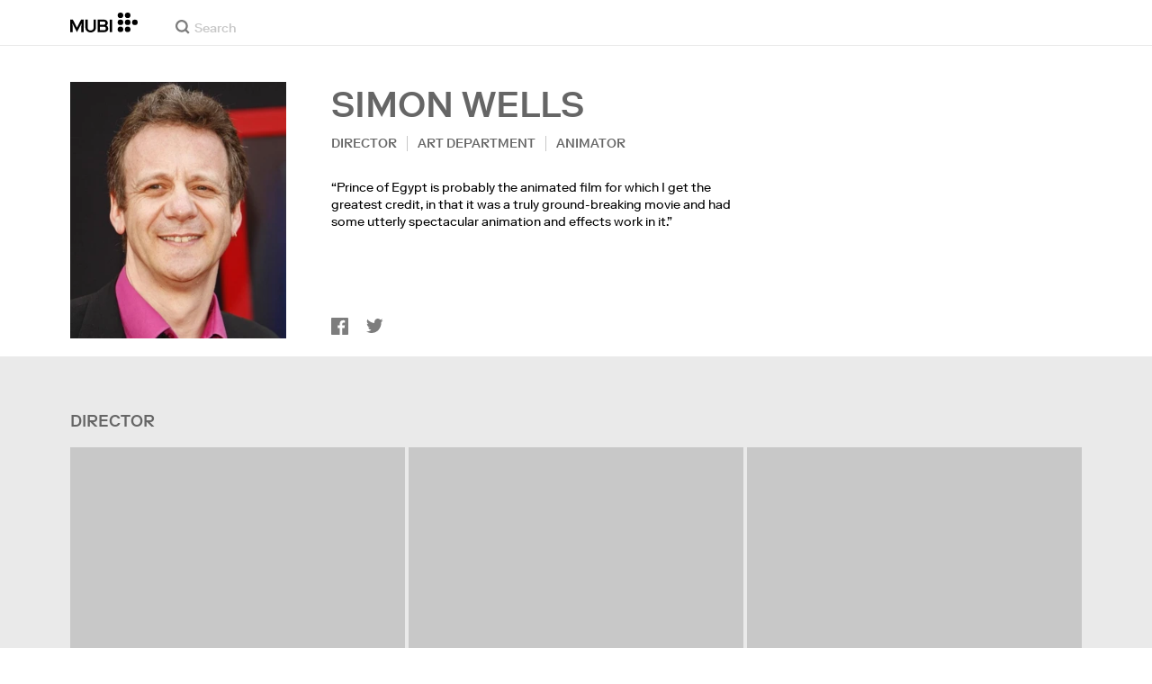

--- FILE ---
content_type: application/javascript
request_url: https://assets.mubicdn.net/_next/static/chunks/webpack-3cd6f517018be110.js
body_size: 10995
content:
try{!function(){var e="undefined"!=typeof window?window:"undefined"!=typeof global?global:"undefined"!=typeof globalThis?globalThis:"undefined"!=typeof self?self:{},a=(new e.Error).stack;a&&(e._sentryDebugIds=e._sentryDebugIds||{},e._sentryDebugIds[a]="45bd8db1-528b-4468-88e1-b527bedacbb0",e._sentryDebugIdIdentifier="sentry-dbid-45bd8db1-528b-4468-88e1-b527bedacbb0")}()}catch(e){}(()=>{"use strict";var e={},a={};function c(d){var f=a[d];if(void 0!==f)return f.exports;var b=a[d]={id:d,loaded:!1,exports:{}},t=!0;try{e[d].call(b.exports,b,b.exports,c),t=!1}finally{t&&delete a[d]}return b.loaded=!0,b.exports}c.m=e,c.amdO={},(()=>{var e=[];c.O=(a,d,f,b)=>{if(d){b=b||0;for(var t=e.length;t>0&&e[t-1][2]>b;t--)e[t]=e[t-1];e[t]=[d,f,b];return}for(var i=1/0,t=0;t<e.length;t++){for(var[d,f,b]=e[t],n=!0,o=0;o<d.length;o++)(!1&b||i>=b)&&Object.keys(c.O).every(e=>c.O[e](d[o]))?d.splice(o--,1):(n=!1,b<i&&(i=b));if(n){e.splice(t--,1);var s=f();void 0!==s&&(a=s)}}return a}})(),c.n=e=>{var a=e&&e.__esModule?()=>e.default:()=>e;return c.d(a,{a:a}),a},(()=>{var e,a=Object.getPrototypeOf?e=>Object.getPrototypeOf(e):e=>e.__proto__;c.t=function(d,f){if(1&f&&(d=this(d)),8&f||"object"==typeof d&&d&&(4&f&&d.__esModule||16&f&&"function"==typeof d.then))return d;var b=Object.create(null);c.r(b);var t={};e=e||[null,a({}),a([]),a(a)];for(var i=2&f&&d;"object"==typeof i&&!~e.indexOf(i);i=a(i))Object.getOwnPropertyNames(i).forEach(e=>t[e]=()=>d[e]);return t.default=()=>d,c.d(b,t),b}})(),c.d=(e,a)=>{for(var d in a)c.o(a,d)&&!c.o(e,d)&&Object.defineProperty(e,d,{enumerable:!0,get:a[d]})},c.f={},c.e=e=>Promise.all(Object.keys(c.f).reduce((a,d)=>(c.f[d](e,a),a),[])),c.u=e=>63111===e?"static/chunks/"+e+"-eea23bd394af1731.js":90938===e?"static/chunks/"+e+"-dc20ce3b4ba1d1a0.js":96672===e?"static/chunks/"+e+"-eb4bd24efa3a5d66.js":92630===e?"static/chunks/"+e+"-a2db110458891bba.js":1089===e?"static/chunks/7d5444c5-cbabf8d9e4f59734.js":15789===e?"static/chunks/06873998-a81519f77151de7e.js":76557===e?"static/chunks/"+e+"-fa4a879bd9e6675c.js":4211===e?"static/chunks/4211-d8b6a18a7eba72d7.js":63747===e?"static/chunks/"+e+"-f262201f148ec898.js":79626===e?"static/chunks/SectionScreeningTimes-ceee4fbc4538b209.js":16479===e?"static/chunks/"+e+"-2e6993e178219c48.js":91871===e?"static/chunks/"+e+"-41d5f89c14d57b78.js":53775===e?"static/chunks/"+e+"-913e76bb7b7a3667.js":75752===e?"static/chunks/"+e+"-1c470961886116b5.js":23059===e?"static/chunks/"+e+"-d14c7845f530c72c.js":92349===e?"static/chunks/"+e+"-998df218b23258d2.js":70068===e?"static/chunks/"+e+"-49d82ec9e6405eeb.js":674===e?"static/chunks/674-d84e51533f409d78.js":37754===e?"static/chunks/"+e+"-b9a157f4fc90d79a.js":38679===e?"static/chunks/"+e+"-e03b063b159a3019.js":13500===e?"static/chunks/"+e+"-acfa11dbf84a925f.js":43766===e?"static/chunks/"+e+"-53fedda3dfe1058f.js":41891===e?"static/chunks/"+e+"-73e729b4f1c35899.js":71543===e?"static/chunks/"+e+"-f0be0f44a2af652f.js":35553===e?"static/chunks/"+e+"-157723fe013adfe3.js":41644===e?"static/chunks/"+e+"-dbab8b326dab5ee6.js":29307===e?"static/chunks/"+e+"-38aeea1f92558f4b.js":67324===e?"static/chunks/"+e+"-7db77eeb5ebd092b.js":22881===e?"static/chunks/WatchActionButtons-9b6ef53c5e22d254.js":43190===e?"static/chunks/"+e+"-e4ff8a334e32e109.js":50231===e?"static/chunks/"+e+"-3c7d7980e0b783cb.js":92893===e?"static/chunks/"+e+"-23a836eaddaf84c9.js":22672===e?"static/chunks/"+e+"-b4a0e1576d35058c.js":44949===e?"static/chunks/"+e+"-2846cb22ed0c3c37.js":57594===e?"static/chunks/"+e+"-80d48d5a64e0539d.js":21527===e?"static/chunks/"+e+"-3d6d3ca7937ec4c0.js":21164===e?"static/chunks/"+e+"-c75bc568f4d4efd0.js":73290===e?"static/chunks/"+e+"-ebfab24490cf3d0a.js":53248===e?"static/chunks/"+e+"-2731d66a68dabd27.js":33204===e?"static/chunks/PostPage-6a8fedcb333a9fa8.js":19817===e?"static/chunks/"+e+"-55c5b898ba0f48cc.js":79923===e?"static/chunks/"+e+"-84d12055b8ac712b.js":75635===e?"static/chunks/"+e+"-826ccfcabdf5bf85.js":37481===e?"static/chunks/"+e+"-b16ecfcef07c557e.js":20573===e?"static/chunks/"+e+"-23060c072954ac88.js":82900===e?"static/chunks/"+e+"-34d087e90f99b89b.js":234===e?"static/chunks/FilmGroupSpotlightCollection-f7354fa20c5b6b90.js":42260===e?"static/chunks/TodayComingSoonBanner-bd38da9b2a32305a.js":89427===e?"static/chunks/"+e+"-d0297308032e1c56.js":24995===e?"static/chunks/MubiNewPaymentContainer-189e5d882e787110.js":"static/chunks/"+(({97:"DatePicker",209:"PrivacyContentDE",286:"FilmTileTopLeftBadge",1174:"MultiEmailInput",1498:"TermsContentEN",2115:"FilmGroupSpotlightCollectionSection",2350:"FilmDetailsCastMembersSection",2473:"FilmDetailsRelatedFilmsAndEpisodesContainer",3668:"TermsContentIT",4909:"MubiPaymentContainer",6065:"OfferDiscountCardContainer",6776:"KeepDiscountCardContainer",7250:"ManageListModalContainer",7485:"OfferExtensionCardContainer",7678:"PrivacyContentTR",7737:"AutomatedCollectionPageContent",8058:"FilmTileInfoSection",8432:"GrandfatherCardContainer",8526:"FilmTileTextDetailsAndActions",8903:"castlabs_prestoplayer",9551:"AboutNowShowing",11054:"MubiGoContentEN",11996:"StarRating",12914:"BlipProbeRunner",13124:"PreviewClipPlayer",13447:"tv_activation_flow",14639:"GiftFilmRedemptionModal",15361:"PromoPage",16888:"auth_flow",18630:"FilmTileWithoutPreviewPlayer",18807:"promo_flow",19316:"CancelMagazineSection",19610:"CancelSection",19739:"TermsContentBR",21329:"FilmTileActionButtonsRequireUserLogin",21807:"TermsContentCentralSouthAmerica",21856:"PreviewClipSection",22075:"AboutDevices",23830:"PreviewClipModal",23833:"DefaultDesktopTilePart",24334:"trial_from_email_form",24424:"FilmDetailsBelowTheFold",26790:"a11922fc",28223:"payment_details_flow",28316:"RatingButton",29266:"EditProfileModalContainer",30334:"TermsContentIN",31352:"onboarding",33473:"FilmDetailsNotebookArticleSection",34397:"CuratedCollectionPageContent",34695:"TermsContentFR",35155:"TodayMubiGoBanner",37601:"FilmDetailsRelatedFilmsAndEpisodesSection",38166:"MubiGoContentDE",38171:"TrailerModal",38342:"FilmTileActions",39009:"AboutCommunity",39110:"FilmStillSection",41704:"NotebookSubscriptionSection",43667:"UserProfileWatchlistContainer",49187:"UserProfileFollowersContainer",49922:"PaymentHistorySection",50589:"AboutCollections",50838:"change_plan_flow",51502:"gift_film_share",51631:"TermsContentES",52325:"OldStyleFilmTilePlayButton",52341:"PreviewClipPlayerSurface",54964:"DefaultCollectionSectionContainer",55774:"BrazeBannerContainer",56139:"CollectionPageBelowTheFold",57273:"FilmDetailsHeadInner",57860:"DoubleHeightFilmTileWithoutPreviewPlayer",59708:"PrivacyContentUS",59741:"TermsContentTR",60196:"trial_flow",60336:"d59101a6",60871:"FilmTileAwards",61457:"subscribe_from_email_form_flow",62660:"FilmDirectors",63145:"UserProfileListsContainer",64163:"DefaultCollectionFilms",64662:"notebook_sub_flow",67257:"PrivacyContentEN",67575:"referral_flow",67587:"AgreeToMarketingMailModalContainer",67655:"DoubleHeightCollectionSectionContainer",67849:"tv_activation_generic_flow",71445:"SubscriptionPaymentMethod",71651:"verify_flow",72113:"EditProfileModal",73283:"DefaultMobileTilePart",73662:"FilmTileWatchListButton",74140:"FilmDetailsUserReviewsSection",74868:"RatingModalContainer",75487:"TermsContentUS",75758:"DoubleHeightCollectionFilms",78794:"InitialiseDeviceDetectionContainer",79144:"CriticReviewSection",79844:"ViewingProgressBar",80194:"TermsContentDE",84502:"FilmTileMeta",85805:"FollowingContainer",86125:"AboutNotebook",86199:"student_flow",87963:"FilmDetailsAwardsFestivalsSection",90111:"VolLeaversCancellationReasonList",91225:"AboutMubiReleases",91724:"GoBannerSection",92940:"FilmRatingsContent",93109:"FilmDetailsListsSection",94737:"PauseSubscriptionSection",94966:"UserProfileRatingsSection",95077:"FilmTileLabel",95179:"DefaultCollectionSection",96308:"FilmTileWithPreviewPlayer",98230:"ComingSoonBannerSection",98858:"DoubleHeightFilmTileWithPreviewPlayer",99245:"go_introductory_offer",99474:"PromoUnavailableInLocation"})[e]||e)+"."+({97:"8d31be6a1979f532",209:"0faa59adbf7da055",259:"9ee99fc0fb9b5079",266:"ca59a62015a6e663",286:"795c9ec4106fdef1",511:"8123e3d569d30fef",1174:"e2e02e5f1cbca386",1498:"2651b1c228c7a610",1513:"00863857f40e3254",2115:"eb9af4d2875d1723",2141:"2dba069b24269fef",2192:"9ff04c6b20eac14c",2350:"79ddfb66d4dc5682",2473:"bf22c3a551da385f",2912:"303204d8ee850190",3013:"a449236935910b35",3668:"aeccb1aeb165442d",4124:"8b2e6bf0963669cf",4314:"16193da846380e78",4335:"d9f2b298931f8618",4892:"fb45225fe60643a8",4909:"ca6a6bba63f2cd5f",5124:"3add1772bd5b7d89",5932:"bb713dcda39a0b14",5956:"8a8d67d7c7ff344e",6065:"e35cb7544e89c36b",6776:"f221f662d6fb1dd2",6803:"327effeb58439a5a",7142:"4232730a58e2d7c1",7250:"453f921522c83821",7345:"e3e1551814990a29",7485:"e0cf22260c8fce30",7648:"36511dc5b5c38caf",7678:"2fa545d1e72b128f",7737:"7e04426999afbe54",8017:"b884b8578d507cc8",8058:"43e688c4586acc36",8114:"692eecb3180c197a",8148:"5a163a67a9081722",8432:"9fb9b54062c1fbc9",8526:"82c87f0bb2b685a0",8903:"8a3e8e2ba68b946d",9108:"35bcf108945fa7c2",9527:"4591e1e90f92db3b",9551:"6a0ad3a74ee0d190",9609:"b7bfead273940586",9619:"ee7cd1b95d6e0552",9888:"668d07d2b4ca9b59",10179:"e0ae59ddb0cedc29",10255:"dbd490d436af4338",10397:"1897c87797ebfd55",10671:"960e9218d80aff56",10672:"f2084cabc296c768",10716:"10d6e136fd873f62",10895:"1589983a31f1b0dc",10957:"6551282ca90a9de2",11054:"9515bcf877b081af",11338:"0cdb67ddf0e5b35e",11509:"2cd7b95d7ec3d9e7",11525:"5b10b580198ff7c1",11553:"c1bdcb41c2305af1",11579:"eb3b1fa665c4fe7f",11996:"7d27b4e654f1edc5",12580:"e18e51dd19187f6f",12621:"62ccbd8fe44eb3fd",12846:"d10d9f6a75252188",12914:"b1ef2c8e10261537",12983:"d0d5c714a06a5c08",13124:"252abb85c8de807e",13190:"6c4467b217cabd6a",13447:"6227e1aac20cb63e",13595:"48d0887b57c30e01",13735:"97c497f68e04874d",13774:"51f00bfd2cdbb2ed",14144:"5786101efd63870c",14509:"0fc8b8d482de5954",14629:"cdcc1b10264bc207",14639:"c75bb0af03247d51",14725:"b44947c425f1df88",14809:"5b2edce633f9a65e",15253:"8c41a48e6e18bbd2",15361:"b876fdc3bf5ccf04",15473:"64239c3001421b3c",15692:"5aa749b24dc88b85",15884:"62c64fa2b4992749",16059:"92e2e42d8ba04c67",16066:"469ad2ac3d6e31f5",16888:"c559a68da76a2630",17115:"804a87263431c8e9",17353:"06662214cd12919a",17485:"33375079b5be25ac",18043:"9ee39a89d0f967a1",18209:"ed8ffbde596b08a1",18215:"b8b02388b6eb497d",18630:"fb3c8932343771b8",18807:"7b46ab94cae0d970",19119:"5df91030d03bfd2d",19140:"2d805949d8bb4c0e",19260:"c639932061818db6",19316:"093c87e0a1a71d82",19422:"8b5906fd4ad04242",19610:"f4fcace2e12b6160",19711:"197718e381623a60",19739:"adbe2979205de330",19958:"718cb099b8d7caaf",20740:"e69d1a5e18f6d8b6",20862:"a55ad6b3059345b2",20938:"66fcd3272a09e3ff",21329:"acd562fb7c5ca1ac",21807:"7c7c65aa3e9784cf",21856:"1f4e37204c9d2569",21887:"4207c0db9e4e4484",22066:"f91993518c60680d",22075:"0c4b022c5e2ce1ec",22675:"96c053a41b8ab306",22884:"3fa83d582ce7578f",23346:"0306c9b2d5a16638",23521:"0684f968dca87fbc",23668:"72aa3553b8d23e00",23830:"2790c015c5757bee",23833:"ca8e37b1e078938b",23889:"a971bf0f9438304a",24111:"e5d7b02c88fecf06",24162:"30825ca9490bbe4f",24260:"11a69a404f392fc0",24288:"b26255b035e292a4",24334:"93fbb67096473a75",24411:"63fd03c17bfb46bb",24424:"c78b6210d747e0b3",24968:"4b0fcf1e4de3815b",25116:"5f29d2a84b9941b0",25511:"b256b84a38d4c2e8",26220:"5db230091aa3057b",26304:"7d664d1f82c8fe06",26389:"13d556456429eabc",26500:"fad063ed172a74f3",26790:"637e1b6bca9aa255",26949:"36e517c3f36602a7",27303:"0fb578f5809cf62f",27352:"4b6a508f64a63911",27400:"4fcbdc84e1a3689f",27444:"274aaf675ca0827c",27582:"e35e5589f09230e4",27758:"7982d6bf5ef10583",28171:"5f622c8d98375c41",28223:"4f095f3b5e75135c",28304:"e31e4137a6726435",28316:"55e85affffa4aa18",28410:"c461a13578c8686e",28618:"0c84d85f3bce5f36",28825:"4fb2516b3b3702a7",29057:"c981b088e0e2cd2c",29204:"ae3993edb5ab81fe",29230:"fa5dfe11107be919",29266:"54e15e7c96c798b5",29531:"1dcabc8baaea7e61",29695:"0f826db6318beb82",30334:"4e8cda868ecb40b7",30574:"c8b070647c25eaec",30843:"46f8f24df19f32d3",31127:"ae4f8a4464c58c6d",31228:"ac0272dd96879e22",31284:"c66f05a5edf1c0e8",31322:"df32dfb45a5eb4e0",31352:"053f4564560a2981",31512:"1fdc41aa96524996",31821:"3cb5b0fbda869227",31836:"96af1dcc00fcefe8",32346:"423ef8304fb6b46d",32402:"e30cb26325018529",32451:"e159e9a7e5f2e96f",32891:"52c2e633f17bc5bb",33044:"ca6cda84f2537e6b",33272:"40589aa257acdb68",33473:"a780d5a9514ef826",33614:"a050d174c2793ea9",34318:"c3824a146fa972b0",34397:"346b11fef4fa589d",34695:"98214b3175cd099d",34711:"180a9849740f3241",34741:"4f5ae72ef7aa441d",34942:"e0b0dd68989c187a",34975:"41a94c3a28dc7696",35155:"7adeed568419d799",35463:"750c189defe03750",35624:"3ae899d13e92a7bc",35692:"03d88c9d6198c394",35698:"e83ff457f2f2e5ff",35761:"eab226d96c71dfdc",36087:"1a424dd77f7e2d69",36182:"8f5cebfa34ba7132",36584:"aafeea1fc1a7ff72",36782:"f82ddde23a12d651",36827:"f920f4485d64297c",36981:"be7bb096400bff17",37294:"aaa60987e1fb3f57",37365:"7ca77ad05722f9b9",37455:"87c00af685b3e157",37601:"1c46473a8be55959",37614:"3a48d7066697f4b4",38145:"85a0e304d300cfca",38166:"a9bbe5322c5e2e79",38171:"f5cfc94fc56f0ca9",38342:"8000072e9e5a19da",38382:"58b69c52b2524d63",38572:"dbb57b6b30f03eab",38716:"55afac47b1414d24",38867:"6c65f618ed910978",39009:"27e6f35ffb3b0d07",39110:"250020d2f6a79950",40263:"da6f581f97841fe6",40290:"3cc548aea9c2e43a",40578:"895f90ff41056b8e",40588:"919b73732d49b9c3",40702:"213bb33f989b4d04",41704:"f991d05f003d9e41",42002:"10766c2e49912282",42160:"878e110f0edf5116",42202:"f2e027a8fba46441",42433:"ee1ab4f98549e653",42517:"cc418c28cab9fec2",42607:"99ed9c9ca7a1df02",42833:"6a521fa204fa5330",43500:"aaf5beb28c404a1b",43635:"f1a1b26728227e4b",43667:"478ca99145706e16",43863:"5dcd5bce0c140a27",44003:"7e262e300df8b15b",44256:"36ccb325738800fe",44655:"def6c5cd814481a2",44943:"46c4ab8b50ffb9a4",45906:"3985081ab64ee48c",46481:"f2f9f717f4ed363e",47112:"89165e979d2d3846",47703:"cc47b25154c9e0cc",47771:"b230d5df58be1a57",48085:"35a58fb93b04a1e8",48571:"2f62923f50baafd5",48591:"c3af3d630ddca245",49187:"4fc9128fa96e27be",49220:"678aea5521ef56d2",49301:"48371e76475ec6da",49466:"81abe8a31c380082",49922:"3ff07ca00c6aa28a",49951:"19e3bc7ddc12f644",50589:"978014fa7295a425",50683:"d4f70c91a48d315c",50715:"1ee649174732f5b2",50838:"4271c3b1b25352ba",51293:"310bbe8dbe5c7dea",51315:"9b4abde1ee1ad180",51502:"cef0f1c15a5fa91c",51631:"c9e16ca58f21d27e",51799:"9e7ba784f2976a38",51924:"3df2442e6c8ec98d",52118:"e5dc0dd775a845c3",52229:"995a546755f0ea44",52324:"d3bd2bdbebf323d0",52325:"e1c09d86e773515f",52341:"cbd87498dc7bb1cc",52906:"ffcd4b86e49bbbd5",52960:"4ef8dd93d24093e2",52980:"64aae4ccdd138847",53221:"bfad29ee491a043e",53353:"b2cec9c84e29475f",53364:"c49f7fece1ce829a",53495:"e899d4eebe1b278a",53865:"ed0ab5dac5788aca",53999:"584bfcb6d7d13700",54099:"74e0a9389c717183",54119:"0e870b7142996acc",54264:"197f0eb9bd5909c7",54482:"934fb9421aeaba43",54512:"ecc403ccb4a41944",54771:"5a3d2e4ec1f5ba4e",54964:"d27da514a190eab7",55120:"834a420d0622816f",55378:"cf3c79c8ba4209fd",55447:"e1108721fca6a21a",55593:"5dc75a092ac6f5bb",55774:"4fb385f7d73309a7",55845:"d56e5cadd48fac6d",56139:"5df2c7bb91ecd157",56189:"c60921c2e886401d",56743:"411d2ea818b92790",56756:"d9b6630d9ced8026",56767:"c015336392bd113e",56818:"96c96710ba5fe80d",57181:"c15460f2723e1903",57273:"0a5e8c8bf7d8b0bc",57860:"0599fb723f1aaaa5",58089:"76f54cb4b0d40c6f",58198:"850a9bc6893efb19",58226:"78be1192eebc0de2",58935:"cbbad765be4b399d",59369:"d1805c361b7b70b6",59425:"48f31bc91e796f4b",59455:"c76eff298d38a0fb",59708:"6d66814c0b9d0371",59712:"3a5fbea17b21899f",59741:"6d8cb3df511f4917",60036:"4298a9b9eea48b78",60196:"84551d1f83a1e12c",60336:"89e0edae42ba7e6e",60382:"e0ccaf4d7d13519e",60397:"805028e8d3ab7d71",60412:"18face891ed185ba",60611:"010639b20b8f4a97",60871:"0515966987f0bcdc",60878:"679b73054aaf60b6",61327:"4c6d21d64539eb67",61457:"a44c94b99909111a",62284:"d60effc3689d021f",62310:"d5647278bb6477d6",62660:"2a00d900034b0bf2",63145:"74d5ea6fea2936d8",63457:"b9c07a27a1876977",63540:"585ea9d8d05ce29a",63749:"7fbb15b59639103f",63758:"3857913e217b9b9b",64097:"bb18aa7f2b3fbfb4",64163:"11837f942b9906ff",64458:"217de53f1cd7ac25",64546:"61e6bfaac241e162",64662:"c7d7798733a49f51",64851:"39e3d3395f7e1694",65154:"2352197719a056d3",66170:"264b86c73964a69c",66403:"d9a3f2d20187aa1e",66480:"5cf7f7a311c670b1",66652:"8f9ecef32fae0e7e",67257:"b98e5ade9fc78f8a",67317:"44cecaa5abea289c",67436:"4ddd5f5e2d177813",67518:"1141e4a6a0685ffb",67568:"de8cb341a8cd9f82",67575:"1e71592225db96e6",67587:"79d79b5b7516ba07",67655:"34d57d9d85fb5a57",67849:"1633336d4f5daff3",68077:"668ebe1b5dae9f5d",68175:"d3e18366efb418b7",68404:"3a1f179bc8660d9d",69012:"cfdf8b95d86a3e97",69174:"7d411acdb4b371e7",69509:"c71118ea26962b59",70024:"89e5b13c052ef136",70386:"038a5816b6d1d9e4",70681:"b3df5b2f52f06d3d",71445:"4f4c4eab2d09a5fa",71548:"930883e60981276e",71651:"20ef2687dc90e290",71699:"e289423ff18bd281",72113:"d77865695814132a",72178:"1a992c6d7579e23b",72229:"81d18a69e88401df",72245:"ec26182faf8c8108",72357:"bd545bf522496f61",72475:"4d3116e66460b18b",72767:"93da53e8d628bff6",72945:"16bbc944c442a52e",73067:"29d5d6bca849d4ec",73092:"a1ad662c845a8d61",73165:"77cc13ecee090549",73283:"0c4f47d1b159e852",73379:"613881378d0f51fb",73545:"9a3922384bb59ac0",73662:"8313e877f2f32671",73818:"273dfe60a124e746",73859:"eaab893803a21c73",74140:"b0f69dec44409130",74447:"67a82f10a8ee18a2",74504:"c7f8e5372aa25283",74509:"5cc53752a3725756",74660:"5c84eadf518a9570",74868:"a561d7c6911a7502",75192:"ca81f8e6cf214d2c",75466:"b947c6126b50ea82",75487:"224f7d50c401b937",75603:"82f15120ff4ff484",75643:"e28d4b77364f3d80",75758:"4d628677ca393747",75970:"d1031d466a702981",76074:"03f91dcb339225fa",76093:"287ffaeec8f929dd",76166:"acd161aabeb10009",76466:"0afed73dcd34a78e",76854:"5d975994acf78b30",76929:"8fdc24f467d33634",77180:"5674fb278aac2713",77301:"73f046773cdd570d",77421:"dba1e1ff94c4e31b",77546:"a97ea2ff31d0386f",77615:"eacd4718d3cce224",77710:"dce7820819f987f3",77780:"19333d9c2717f4b3",78516:"b27fa6355e8d8488",78794:"2badb4a2449e561e",78836:"a92a2378877e1d2e",79144:"fa1d8e9ae50371bf",79234:"a5e4f1d3e176d060",79425:"2e65ab07ddbc8ff5",79844:"cc7bee17935c2eb9",79905:"bcd7e339d36077a0",80126:"2e749b9f41b311e6",80194:"0fe26101b8ddd92c",80221:"15f36c82f99c8838",80443:"03d05eb92b5a77b5",80494:"d4ed4feb2d87fcfd",80602:"ebc6441f80de0efa",80942:"581482c50af1c611",81758:"ea13130819ae30bc",81804:"04b694a890379b75",81842:"7237c1ac9a99589c",82664:"6af950819fde1d37",82858:"0c48c50b7601dce6",83038:"66de5da94b8e36e4",83494:"96ee9a7ed761c40b",84050:"93d17139ba582c94",84173:"6136bfcdcc9c68a1",84502:"6d15be75724a90ea",85016:"a97f1f0bd1fce06e",85245:"deb47b3a423f95a4",85398:"88d77d4473fe5d7f",85786:"888fda4aeaeeeb41",85805:"8997ea2da0ee0ae5",86125:"e0c49034e05ba0cf",86199:"de032df479788f9b",86615:"433efbb22e48f12e",86988:"0bcaccb1f8ebc0ba",87003:"161edaa600b54bce",87735:"ecfcc989cc5f5b4d",87884:"b92b6c552b39c274",87950:"48e434e55e87ce91",87962:"4182161a6c8048cd",87963:"719cd87f03f8bbcd",87984:"45e978ba19a364b9",88733:"ad9c9b3b57e9d462",89174:"dd4c11bef8670b44",89655:"60682c9cd66c7405",89661:"bbc0aabbcd8cd057",89756:"9221f687d57434ee",89927:"bc24fdbabe120241",89991:"eac52ee04f3dfd08",90111:"bad4036948302652",90332:"c90712ebebf0486d",90994:"b4d6728d883b4bf6",91045:"f681d0b5471c8cb9",91225:"133e381dea74d037",91321:"2a3493068fec4d0a",91356:"de25c053bafacff9",91545:"992f96b0b79b7c1e",91687:"c7a8c5264d662fab",91692:"bd4935e3a057ec47",91724:"fc333f549d03155b",91879:"326d6e12dbadc59e",92049:"1a6b8e7128d0cb65",92282:"571d49f15dfc4fff",92625:"31acd0b169f86728",92794:"bed291f5c6bef753",92908:"6e18c5ad5b7ab9f5",92940:"e90f6beb4b9b1904",93001:"bd2efa155ba8d1ed",93070:"fb308ca9e3a4460c",93109:"dd6bd5a31c581dd5",93534:"171c58bf548ba707",94205:"b1b9c9c7a7e15e28",94488:"5b6a2db1094dc346",94518:"8b25f6263832bfaa",94521:"335bbdb37c12670f",94540:"c3387a8d6863a289",94737:"cd2797c11d403484",94788:"e5a2d90f08d1fd52",94803:"89fc23e8ab3c75b5",94813:"4aca0b7101e788a1",94966:"03c61d5a824fca00",94997:"7bfb4e4a6b52492c",95006:"a4c96af04f5a1ca6",95077:"9cea7a3b4cb95437",95179:"9de859a91301f6cc",95361:"ec8a53075c3ec7d1",95676:"0079d97c584bedc5",96308:"1c7f16ad91c351bb",96340:"74bd18f22bedbd7e",96364:"7fbce5c115b6db8e",96452:"30b2678b2e63eb75",96741:"563e934dfcbbf27f",96806:"45de34ce3346982c",96863:"feb7c3abcc37259c",96941:"583b4d864ba44d8f",96973:"c48cc77310c79e52",97172:"4f99ec406df33c4b",98035:"44a5179af76dbf7b",98230:"67e7ce0d094b5bc3",98416:"09e43dfb58363d62",98424:"a20607246b469767",98685:"8deb0731bf848333",98724:"7ece1092b0b831c1",98819:"aed843dd61b09038",98858:"f76eba378054b2ea",99191:"b1d1668785f0f649",99245:"57042545969be408",99359:"f3454711f995c465",99474:"0b40db1b2a018835",99496:"ebaccc1e526d6a78",99938:"bba02af473482bbf"})[e]+".js",c.miniCssF=e=>"static/css/"+({591:"a9f08230b1dd9e62",6911:"d1aefed211f3637a",31248:"dfa15995e9b88874",38363:"ede319eb080ba935",49262:"627bbb4d645fb9ad",59137:"eff3f6c438f4e980",75375:"bbbf98aafd72e733",91180:"e2cc8ebd6ef997fc",99340:"ce80d78aef95192b"})[e]+".css",c.g=function(){if("object"==typeof globalThis)return globalThis;try{return this||Function("return this")()}catch(e){if("object"==typeof window)return window}}(),c.o=(e,a)=>Object.prototype.hasOwnProperty.call(e,a),(()=>{var e={},a="_N_E:";c.l=(d,f,b,t)=>{if(e[d])return void e[d].push(f);if(void 0!==b)for(var i,n,o=document.getElementsByTagName("script"),s=0;s<o.length;s++){var r=o[s];if(r.getAttribute("src")==d||r.getAttribute("data-webpack")==a+b){i=r;break}}i||(n=!0,(i=document.createElement("script")).charset="utf-8",i.timeout=120,c.nc&&i.setAttribute("nonce",c.nc),i.setAttribute("data-webpack",a+b),i.src=c.tu(d)),e[d]=[f];var l=(a,c)=>{i.onerror=i.onload=null,clearTimeout(u);var f=e[d];if(delete e[d],i.parentNode&&i.parentNode.removeChild(i),f&&f.forEach(e=>e(c)),a)return a(c)},u=setTimeout(l.bind(null,void 0,{type:"timeout",target:i}),12e4);i.onerror=l.bind(null,i.onerror),i.onload=l.bind(null,i.onload),n&&document.head.appendChild(i)}})(),c.r=e=>{"undefined"!=typeof Symbol&&Symbol.toStringTag&&Object.defineProperty(e,Symbol.toStringTag,{value:"Module"}),Object.defineProperty(e,"__esModule",{value:!0})},c.nmd=e=>(e.paths=[],e.children||(e.children=[]),e),(()=>{var e;c.tt=()=>(void 0===e&&(e={createScriptURL:e=>e},"undefined"!=typeof trustedTypes&&trustedTypes.createPolicy&&(e=trustedTypes.createPolicy("nextjs#bundler",e))),e)})(),c.tu=e=>c.tt().createScriptURL(e),c.p="https://assets.mubicdn.net/_next/",(()=>{var e=(e,a,c,d)=>{var f=document.createElement("link");return f.rel="stylesheet",f.type="text/css",f.onerror=f.onload=b=>{if(f.onerror=f.onload=null,"load"===b.type)c();else{var t=b&&("load"===b.type?"missing":b.type),i=b&&b.target&&b.target.href||a,n=Error("Loading CSS chunk "+e+" failed.\n("+i+")");n.code="CSS_CHUNK_LOAD_FAILED",n.type=t,n.request=i,f.parentNode.removeChild(f),d(n)}},f.href=a,!function(e){if("function"==typeof _N_E_STYLE_LOAD){let{href:a,onload:c,onerror:d}=e;_N_E_STYLE_LOAD(0===a.indexOf(window.location.origin)?new URL(a).pathname:a).then(()=>null==c?void 0:c.call(e,{type:"load"}),()=>null==d?void 0:d.call(e,{}))}else document.head.appendChild(e)}(f),f},a=(e,a)=>{for(var c=document.getElementsByTagName("link"),d=0;d<c.length;d++){var f=c[d],b=f.getAttribute("data-href")||f.getAttribute("href");if("stylesheet"===f.rel&&(b===e||b===a))return f}for(var t=document.getElementsByTagName("style"),d=0;d<t.length;d++){var f=t[d],b=f.getAttribute("data-href");if(b===e||b===a)return f}},d=d=>new Promise((f,b)=>{var t=c.miniCssF(d),i=c.p+t;if(a(t,i))return f();e(d,i,f,b)}),f={78068:0};c.f.miniCss=(e,a)=>{f[e]?a.push(f[e]):0!==f[e]&&({591:1,6911:1,31248:1,38363:1,49262:1,59137:1,75375:1,91180:1,99340:1})[e]&&a.push(f[e]=d(e).then(()=>{f[e]=0},a=>{throw delete f[e],a}))}})(),(()=>{var e={78068:0,91180:0};c.f.j=(a,d)=>{var f=c.o(e,a)?e[a]:void 0;if(0!==f)if(f)d.push(f[2]);else if(/^(591(|37)|31248|38363|49262|6911|75375|78068|91180|99340)$/.test(a))e[a]=0;else{var b=new Promise((c,d)=>f=e[a]=[c,d]);d.push(f[2]=b);var t=c.p+c.u(a),i=Error();c.l(t,d=>{if(c.o(e,a)&&(0!==(f=e[a])&&(e[a]=void 0),f)){var b=d&&("load"===d.type?"missing":d.type),t=d&&d.target&&d.target.src;i.message="Loading chunk "+a+" failed.\n("+b+": "+t+")",i.name="ChunkLoadError",i.type=b,i.request=t,f[1](i)}},"chunk-"+a,a)}},c.O.j=a=>0===e[a];var a=(a,d)=>{var f,b,[t,i,n]=d,o=0;if(t.some(a=>0!==e[a])){for(f in i)c.o(i,f)&&(c.m[f]=i[f]);if(n)var s=n(c)}for(a&&a(d);o<t.length;o++)b=t[o],c.o(e,b)&&e[b]&&e[b][0](),e[b]=0;return c.O(s)},d=self.webpackChunk_N_E=self.webpackChunk_N_E||[];d.forEach(a.bind(null,0)),d.push=a.bind(null,d.push.bind(d))})()})();
//# sourceMappingURL=webpack-3cd6f517018be110.js.map

--- FILE ---
content_type: application/javascript
request_url: https://assets.mubicdn.net/_next/static/chunks/41644-dbab8b326dab5ee6.js
body_size: 1107
content:
try{!function(){var e="undefined"!=typeof window?window:"undefined"!=typeof global?global:"undefined"!=typeof globalThis?globalThis:"undefined"!=typeof self?self:{},t=(new e.Error).stack;t&&(e._sentryDebugIds=e._sentryDebugIds||{},e._sentryDebugIds[t]="319ee274-b747-4831-a272-cd4b79b9bd04",e._sentryDebugIdIdentifier="sentry-dbid-319ee274-b747-4831-a272-cd4b79b9bd04")}()}catch(e){}"use strict";(self.webpackChunk_N_E=self.webpackChunk_N_E||[]).push([[41644],{41644:(e,t,n)=>{n.d(t,{Mz:()=>_});var o=e=>Array.isArray(e)?e:[e],r=0,l=null,u=class{revision=r;_value;_lastValue;_isEqual=i;constructor(e,t=i){this._value=this._lastValue=e,this._isEqual=t}get value(){return l?.add(this),this._value}set value(e){this.value!==e&&(this._value=e,this.revision=++r)}};function i(e,t){return e===t}function s(e){return e instanceof u||console.warn("Not a valid cell! ",e),e.value}var a=(e,t)=>!1;function c(){return function(e,t=i){return new u(null,t)}(0,a)}var f=e=>{let t=e.collectionTag;null===t&&(t=e.collectionTag=c()),s(t)};Symbol();var p=0,y=Object.getPrototypeOf({}),d=class{constructor(e){this.value=e,this.value=e,this.tag.value=e}proxy=new Proxy(this,h);tag=c();tags={};children={};collectionTag=null;id=p++},h={get:(e,t)=>(function(){let{value:n}=e,o=Reflect.get(n,t);if("symbol"==typeof t||t in y)return o;if("object"==typeof o&&null!==o){let n=e.children[t];return void 0===n&&(n=e.children[t]=function(e){return Array.isArray(e)?new v(e):new d(e)}(o)),n.tag&&s(n.tag),n.proxy}{let n=e.tags[t];return void 0===n&&((n=e.tags[t]=c()).value=o),s(n),o}})(),ownKeys:e=>(f(e),Reflect.ownKeys(e.value)),getOwnPropertyDescriptor:(e,t)=>Reflect.getOwnPropertyDescriptor(e.value,t),has:(e,t)=>Reflect.has(e.value,t)},v=class{constructor(e){this.value=e,this.value=e,this.tag.value=e}proxy=new Proxy([this],g);tag=c();tags={};children={};collectionTag=null;id=p++},g={get:([e],t)=>("length"===t&&f(e),h.get(e,t)),ownKeys:([e])=>h.ownKeys(e),getOwnPropertyDescriptor:([e],t)=>h.getOwnPropertyDescriptor(e,t),has:([e],t)=>h.has(e,t)},b="undefined"!=typeof WeakRef?WeakRef:class{constructor(e){this.value=e}deref(){return this.value}};function w(){return{s:0,v:void 0,o:null,p:null}}function m(e,t={}){let n,o=w(),{resultEqualityCheck:r}=t,l=0;function u(){let t,u=o,{length:i}=arguments;for(let e=0;e<i;e++){let t=arguments[e];if("function"==typeof t||"object"==typeof t&&null!==t){let e=u.o;null===e&&(u.o=e=new WeakMap);let n=e.get(t);void 0===n?(u=w(),e.set(t,u)):u=n}else{let e=u.p;null===e&&(u.p=e=new Map);let n=e.get(t);void 0===n?(u=w(),e.set(t,u)):u=n}}let s=u;if(1===u.s)t=u.v;else if(t=e.apply(null,arguments),l++,r){let e=n?.deref?.()??n;null!=e&&r(e,t)&&(t=e,0!==l&&l--),n="object"==typeof t&&null!==t||"function"==typeof t?new b(t):t}return s.s=1,s.v=t,t}return u.clearCache=()=>{o=w(),u.resetResultsCount()},u.resultsCount=()=>l,u.resetResultsCount=()=>{l=0},u}var _=function(e,...t){let n="function"==typeof e?{memoize:e,memoizeOptions:t}:e,r=(...e)=>{let t,r=0,l=0,u={},i=e.pop();"object"==typeof i&&(u=i,i=e.pop()),function(e,t=`expected a function, instead received ${typeof e}`){if("function"!=typeof e)throw TypeError(t)}(i,`createSelector expects an output function after the inputs, but received: [${typeof i}]`);let{memoize:s,memoizeOptions:a=[],argsMemoize:c=m,argsMemoizeOptions:f=[],devModeChecks:p={}}={...n,...u},y=o(a),d=o(f),h=function(e){let t=Array.isArray(e[0])?e[0]:e;return!function(e,t="expected all items to be functions, instead received the following types: "){if(!e.every(e=>"function"==typeof e)){let n=e.map(e=>"function"==typeof e?`function ${e.name||"unnamed"}()`:typeof e).join(", ");throw TypeError(`${t}[${n}]`)}}(t,"createSelector expects all input-selectors to be functions, but received the following types: "),t}(e),v=s(function(){return r++,i.apply(null,arguments)},...y);return Object.assign(c(function(){l++;let e=function(e,t){let n=[],{length:o}=e;for(let r=0;r<o;r++)n.push(e[r].apply(null,t));return n}(h,arguments);return t=v.apply(null,e)},...d),{resultFunc:i,memoizedResultFunc:v,dependencies:h,dependencyRecomputations:()=>l,resetDependencyRecomputations:()=>{l=0},lastResult:()=>t,recomputations:()=>r,resetRecomputations:()=>{r=0},memoize:s,argsMemoize:c})};return Object.assign(r,{withTypes:()=>r}),r}(m),j=Object.assign((e,t=_)=>{!function(e,t=`expected an object, instead received ${typeof e}`){if("object"!=typeof e)throw TypeError(t)}(e,`createStructuredSelector expects first argument to be an object where each property is a selector, instead received a ${typeof e}`);let n=Object.keys(e);return t(n.map(t=>e[t]),(...e)=>e.reduce((e,t,o)=>(e[n[o]]=t,e),{}))},{withTypes:()=>j})}}]);
//# sourceMappingURL=41644-dbab8b326dab5ee6.js.map

--- FILE ---
content_type: application/javascript
request_url: https://assets.mubicdn.net/_next/static/e452053fadfd740ff1c0579c011dba138b6c495a/_buildManifest.js
body_size: 7651
content:
self.__BUILD_MANIFEST=function(s,e,t,a,c,i,n,r,o,l,u,d,f,p,g,b,h,k,j,m,S,_,v,w,I,y,x,L,T,A,z,P,Z,q,B,C,V,F,E,N,R,U,D,G,M,O,H,W,J,K,Q,X,Y,$,ss,se,st,sa,sc,si,sn,sr,so,sl,su,sd,sf,sp,sg,sb,sh,sk,sj,sm,sS,s_,sv,sw,sI,sy,sx,sL,sT,sA,sz,sP,sZ,sq,sB,sC,sV,sF,sE){return{__rewrites:{afterFiles:[{has:d,source:"/:nextInternalLocale(default|de|es|fr|it|nl|pt|tr|en|es\\-es)/tv/(activate|appletv|android|firetv|fire|foxxum|lg|opera|playstation|roku|telstra|samsung|sky|sony|swisscom|swisscom_android|netgem|vidaa|virginmedia)",destination:so},{has:d,source:"/:nextInternalLocale(default|de|es|fr|it|nl|pt|tr|en|es\\-es)/(activate|appletv|android|firetv|fire|foxxum|lg|opera|playstation|telstra|samsung|sky|sony|swisscom|swisscom_android|netgem|vidaa|virginmedia)",destination:so},{has:d,source:"/:nextInternalLocale(default|de|es|fr|it|nl|pt|tr|en|es\\-es)/films/:filmSlug/add_to_watchlist",destination:"/:nextInternalLocale/films/:filmSlug/add-to-watchlist"},{has:d,source:"/:nextInternalLocale(default|de|es|fr|it|nl|pt|tr|en|es\\-es)/films/:filmSlug/gifted",destination:Y},{has:d,source:"/:nextInternalLocale(default|de|es|fr|it|nl|pt|tr|en|es\\-es)/films/:filmSlug/watch",destination:"/:nextInternalLocale/films/:filmSlug/player"},{has:d,source:"/:nextInternalLocale(default|de|es|fr|it|nl|pt|tr|en|es\\-es)/films/:filmSlug/share",destination:Y},{has:d,source:"/:nextInternalLocale(default|de|es|fr|it|nl|pt|tr|en|es\\-es)/start-watching",destination:$},{has:d,source:"/:nextInternalLocale(default|de|es|fr|it|nl|pt|tr|en|es\\-es)/wetransferpro",destination:$},{has:d,source:"/:nextInternalLocale(default|de|es|fr|it|nl|pt|tr|en|es\\-es)/stackmagazines",destination:$},{has:d,source:"/:nextInternalLocale(default|de|es|fr|it|nl|pt|tr|en|es\\-es)/terms_of_service_us",destination:"/:nextInternalLocale/terms_of_service?country=US"},{has:d,source:"/:nextInternalLocale(default|de|es|fr|it|nl|pt|tr|en|es\\-es)/privacy_policy_us",destination:"/:nextInternalLocale/privacy_policy?country=US"},{has:d,source:"/:nextInternalLocale(default|de|es|fr|it|nl|pt|tr|en|es\\-es)/([A-Za-z]{2})/films/:filmSlug",destination:Y},{has:d,source:"/:nextInternalLocale(default|de|es|fr|it|nl|pt|tr|en|es\\-es)/([A-Za-z]{2})/series/:seriesSlug",destination:"/:nextInternalLocale/series/:seriesSlug"},{has:d,source:"/:nextInternalLocale(default|de|es|fr|it|nl|pt|tr|en|es\\-es)/([A-Za-z]{2})/series/:seriesSlug/ratings",destination:"/:nextInternalLocale/series/:seriesSlug/ratings"},{has:d,source:"/:nextInternalLocale(default|de|es|fr|it|nl|pt|tr|en|es\\-es)/([A-Za-z]{2})/series/:seriesSlug/season/:seasonSlug",destination:"/:nextInternalLocale/series/:seriesSlug/season/:seasonSlug"},{has:d,source:"/:nextInternalLocale(default|de|es|fr|it|nl|pt|tr|en|es\\-es)/([A-Za-z]{2})/series/:seriesSlug/season/:seasonSlug/episode/:episodeSlug",destination:"/:nextInternalLocale/series/:seriesSlug/season/:seasonSlug/episode/:episodeSlug"},{has:d,source:"/:nextInternalLocale(default|de|es|fr|it|nl|pt|tr|en|es\\-es)/([A-Za-z]{2})/series/:seriesSlug/season/:seasonSlug/awards",destination:"/:nextInternalLocale/series/:seriesSlug/season/:seasonSlug/awards"},{has:d,source:"/:nextInternalLocale(default|de|es|fr|it|nl|pt|tr|en|es\\-es)/([A-Za-z]{2})/series/:seriesSlug/season/:seasonSlug/cast",destination:"/:nextInternalLocale/series/:seriesSlug/season/:seasonSlug/cast"},{has:d,source:"/:nextInternalLocale(default|de|es|fr|it|nl|pt|tr|en|es\\-es)/([A-Za-z]{2})/series/:seriesSlug/season/:seasonSlug/critics-reviews",destination:"/:nextInternalLocale/series/:seriesSlug/season/:seasonSlug/critics-reviews"},{has:d,source:"/:nextInternalLocale(default|de|es|fr|it|nl|pt|tr|en|es\\-es)/([A-Za-z]{2})/series/:seriesSlug/season/:seasonSlug/trailer",destination:"/:nextInternalLocale/series/:seriesSlug/season/:seasonSlug/trailer"},{has:d,source:"/:nextInternalLocale(default|de|es|fr|it|nl|pt|tr|en|es\\-es)/([A-Za-z]{2})/series/:seriesSlug/trailer",destination:"/:nextInternalLocale/series/:seriesSlug/trailer"},{has:d,source:"/:nextInternalLocale(default|de|es|fr|it|nl|pt|tr|en|es\\-es)/([A-Za-z]{2})/series/:seriesSlug/add-to-watchlist",destination:"/:nextInternalLocale/series/:seriesSlug/add-to-watchlist"},{has:d,source:"/:nextInternalLocale(default|de|es|fr|it|nl|pt|tr|en|es\\-es)/([A-Za-z]{2})/about",destination:"/:nextInternalLocale/about"},{has:d,source:"/:nextInternalLocale(default|de|es|fr|it|nl|pt|tr|en|es\\-es)/([A-Za-z]{2})/collections/:collectionSlug",destination:"/:nextInternalLocale/collections/:collectionSlug"},{has:d,source:"/:nextInternalLocale(default|de|es|fr|it|nl|pt|tr|en|es\\-es)/([A-Za-z]{2})/showing",destination:"/:nextInternalLocale/showing"},{has:d,source:"/:nextInternalLocale(default|de|es|fr|it|nl|pt|tr|en|es\\-es)/([A-Za-z]{2})/go",destination:"/:nextInternalLocale/go"},{has:d,source:"/:nextInternalLocale(default|de|es|fr|it|nl|pt|tr|en|es\\-es)/([A-Za-z]{2})/memberships",destination:"/:nextInternalLocale/memberships"},{has:d,source:"/:nextInternalLocale(default|de|es|fr|it|nl|pt|tr|en|es\\-es)/([A-Za-z]{2})/student",destination:"/:nextInternalLocale/student"},{has:d,source:"/:locale/:countryCode([A-Za-z]{2})",destination:"/:locale/splash"}],beforeFiles:[],fallback:[]},__routerFilterStatic:{numItems:0,errorRate:1e-4,numBits:0,numHashes:su,bitArray:[]},__routerFilterDynamic:{numItems:W,errorRate:1e-4,numBits:W,numHashes:su,bitArray:[]},"/":[s,p,x,t,e,a,c,i,n,g,b,j,_,J,K,ss,"static/chunks/pages/index-83c8ded4fbd99646.js"],"/404":["static/chunks/pages/404-6d9f36198f9d1baa.js"],"/_error":["static/chunks/pages/_error-d60d8ac67112b1a8.js"],"/about":[s,B,t,e,a,c,i,n,"static/chunks/pages/about-78cf69ae25b8dd21.js"],"/account":[s,L,t,e,a,c,i,n,"static/chunks/pages/account-9ac97e49dc3cd1f1.js"],"/account/deactivate":[s,L,t,e,a,c,i,n,"static/chunks/pages/account/deactivate-c21f3937b693aa7f.js"],"/account/delivery_address":[s,L,sd,sf,t,e,a,c,i,n,sp,sg,"static/chunks/pages/account/delivery_address-7b03abbc256696c7.js"],"/account/delivery_address/edit":[s,L,sd,sf,t,e,a,c,sp,sg,"static/chunks/pages/account/delivery_address/edit-67228f8b07f553d7.js"],"/account/preferences/parental-control":[s,L,t,e,a,c,i,n,"static/chunks/pages/account/preferences/parental-control-06d1eed88d0e7db1.js"],"/account/preferences/video":[s,L,t,e,a,c,i,n,"static/chunks/pages/account/preferences/video-2e49595311d5ed59.js"],"/app-store-redirect":[s,"static/chunks/45581-ca97e8686ad8bcda.js",t,e,a,i,"static/chunks/pages/app-store-redirect-3e02606b386941f9.js"],"/awards-and-festivals":[s,r,o,u,f,t,e,a,c,i,n,l,w,T,Z,"static/chunks/pages/awards-and-festivals-acfcbf2158f5aaca.js"],"/awards-and-festivals/[industryEventSlug]":[s,r,o,u,f,t,e,a,w,"static/chunks/pages/awards-and-festivals/[industryEventSlug]-5f3b3813e55412d3.js"],"/brand-campaign":[s,p,t,e,a,_,"static/chunks/pages/brand-campaign-d23e8c5f7f881c74.js"],"/browse":[s,r,o,u,f,t,e,a,c,i,n,l,w,T,Z,"static/chunks/pages/browse-757a69d2526884b0.js"],"/cast":[s,r,o,u,f,t,e,a,c,i,n,l,w,T,Z,"static/chunks/pages/cast-b964f9dea80b8263.js"],"/cast/[castSlug]":[s,r,o,u,se,t,e,a,c,i,n,st,"static/chunks/82900-34d087e90f99b89b.js","static/chunks/pages/cast/[castSlug]-7600b127082da960.js"],"/cast/[castSlug]/films":["static/chunks/pages/cast/[castSlug]/films-431eee6b4e558d21.js"],"/cast/[castSlug]/films/available":[s,u,se,t,e,a,st,"static/chunks/pages/cast/[castSlug]/films/available-cea6436d703ccea4.js"],"/cast/[castSlug]/films/[creditSlug]":[s,o,u,se,t,e,a,c,i,n,st,"static/chunks/pages/cast/[castSlug]/films/[creditSlug]-2831187ab4981a7c.js"],"/collections":[s,r,o,u,f,t,e,a,c,i,n,l,w,T,Z,"static/chunks/pages/collections-081b90237cbb2d77.js"],"/collections/[collectionSlug]":[s,r,u,h,v,t,e,a,c,i,n,l,k,m,j,y,C,"static/chunks/pages/collections/[collectionSlug]-cf5185a184b634b1.js"],"/collections/[collectionSlug]/trailer":[s,r,h,"static/chunks/73694-98123400030b3e3d.js",t,e,a,l,k,m,y,"static/chunks/pages/collections/[collectionSlug]/trailer-b19be94a9a96b461.js"],"/communications":[s,L,t,e,a,c,i,n,"static/chunks/pages/communications-737f1b27da9c2894.js"],"/complete_registration":[s,"static/chunks/67962-afd4403acc96e894.js",t,e,a,"static/chunks/pages/complete_registration-215b246eef8aafda.js"],"/contact":[s,B,t,e,a,c,i,n,"static/chunks/pages/contact-b2dabd30b7e97ef2.js"],"/contribute":[s,o,"static/chunks/58915-77e83bba585f1ca6.js",t,e,a,c,i,n,"static/chunks/pages/contribute-ce915f13f172a79b.js"],"/cookie_preferences":[s,I,t,e,a,"static/chunks/pages/cookie_preferences-44cef2f3cb1214a2.js"],"/cookie_preferences_tr":[s,I,t,e,a,"static/chunks/pages/cookie_preferences_tr-a360c992adc1bb10.js"],"/data_transfer_consent":[s,I,t,e,a,"static/chunks/pages/data_transfer_consent-c4957028ad96d8f0.js"],"/devices":[s,sb,t,e,a,c,i,n,sh,"static/chunks/pages/devices-6feed3301299102a.js"],"/email_preference_terms":[s,I,t,e,a,"static/chunks/pages/email_preference_terms-4e87655fdeee2bbf.js"],"/fe/error":["static/chunks/pages/fe/error-c1e6020a42fb65d7.js"],"/films":[s,r,o,u,f,t,e,a,c,i,n,l,w,T,Z,"static/chunks/pages/films-a3587b573c542dfd.js"],"/films/genre/[genreSlug]":[s,r,o,u,f,t,e,a,c,i,n,l,w,T,Z,"static/chunks/pages/films/genre/[genreSlug]-7e2dc33732cc1470.js"],"/films/[filmSlug]":[s,r,o,p,t,e,a,c,i,n,l,g,b,j,V,"static/chunks/pages/films/[filmSlug]-634ce138f4fc55b4.js"],"/films/[filmSlug]/add-to-watchlist":["static/chunks/pages/films/[filmSlug]/add-to-watchlist-e632f7feb0083dc6.js"],"/films/[filmSlug]/awards":[s,sk,t,e,a,c,i,n,"static/chunks/pages/films/[filmSlug]/awards-f6d53ea0a40964e4.js"],"/films/[filmSlug]/cast":[s,o,f,t,e,a,c,i,n,"static/chunks/pages/films/[filmSlug]/cast-ab7a0d6c1b059d4e.js"],"/films/[filmSlug]/critics-reviews":[s,r,sj,t,e,a,c,i,n,sm,"static/chunks/pages/films/[filmSlug]/critics-reviews-7ae23192a5f4dd40.js"],"/films/[filmSlug]/gift":[c,i,n,"static/chunks/pages/films/[filmSlug]/gift-9ad02dbe61341aae.js"],"/films/[filmSlug]/gift/delivered":["static/chunks/pages/films/[filmSlug]/gift/delivered-229d82f3988388ec.js"],"/films/[filmSlug]/player":[s,r,u,h,l,k,A,q,"static/chunks/19817-55c5b898ba0f48cc.js",S,"static/chunks/pages/films/[filmSlug]/player-0680680407dff4d8.js"],"/films/[filmSlug]/prescreen":["static/chunks/pages/films/[filmSlug]/prescreen-b146b26e74aa3d89.js"],"/films/[filmSlug]/ratings":[s,sS,t,e,a,c,i,n,"static/chunks/pages/films/[filmSlug]/ratings-2ec1d8dfe6d794e4.js"],"/films/[filmSlug]/trailer":[s,r,u,h,"static/chunks/96075-f154d401f15d5b42.js",t,e,a,c,i,n,l,k,m,y,q,N,"static/chunks/pages/films/[filmSlug]/trailer-aa9285907c2aef03.js"],"/forgot_password":[s,s_,t,e,a,"static/chunks/pages/forgot_password-ed8fd645c03040ca.js"],"/funding-policy":[s,I,t,e,a,c,i,n,j,"static/chunks/pages/funding-policy-ae9c777261b14d7f.js"],"/gifts":[s,"static/chunks/97137-6cfb3c25b19c98ba.js",t,e,a,c,i,n,_,K,"static/chunks/pages/gifts-bb9d5d7d98381a80.js"],"/gifts/new":["static/chunks/pages/gifts/new-c9cad7a1270156cc.js"],"/gifts/[giftToken]":["static/chunks/pages/gifts/[giftToken]-5fe68703a81e235f.js"],"/gifts/[giftToken]/confirmation":["static/chunks/pages/gifts/[giftToken]/confirmation-4ab3d13611044999.js"],"/gifts/[giftToken]/edit":[z,"static/chunks/2692-0cde19fb5f6d064e.js",c,"static/chunks/pages/gifts/[giftToken]/edit-2367b9f2caf85a0b.js"],"/gifts/[giftToken]/pay":["static/chunks/pages/gifts/[giftToken]/pay-fcbe2c72395f9dd9.js"],"/gifts/[giftToken]/pick":["static/chunks/pages/gifts/[giftToken]/pick-ce018d25aa101393.js"],"/go":[s,r,o,p,z,t,e,a,c,i,n,l,g,b,Q,"static/chunks/pages/go-76a22b25ea012d01.js"],"/go/unavailable":["static/chunks/pages/go/unavailable-80e01461d6bb78b5.js"],"/go/[country]":["static/chunks/pages/go/[country]-dc19e24349cd12a7.js"],"/impressum":[s,I,t,e,a,c,i,n,"static/chunks/pages/impressum-1fee6fc5483e524d.js"],"/jobs":[s,o,B,t,e,a,c,i,n,sv,"static/chunks/pages/jobs-b64ba35e04582f44.js"],"/join":[s,r,o,u,h,p,x,t,e,a,c,i,n,l,g,k,m,b,_,y,A,P,C,R,V,U,sw,S,"static/chunks/pages/join-09baa719d58e7ffb.js"],"/join/series/[seriesId]":[s,r,o,u,h,p,x,t,e,a,c,i,n,l,g,k,m,b,_,y,A,P,C,R,V,U,S,"static/chunks/pages/join/series/[seriesId]-23b3bb3120b8cb98.js"],"/join/[filmId]":[s,r,o,p,t,e,a,g,b,_,sw,"static/chunks/pages/join/[filmId]-4a3cc54821834c83.js"],"/link":[s,sI,t,e,a,"static/chunks/pages/link-d0efca179d325d96.js"],"/lists":[s,r,o,u,f,t,e,a,c,i,n,l,w,T,Z,"static/chunks/pages/lists-77779adbb457bca1.js"],"/lists/new":[s,r,o,u,f,D,sy,t,e,a,c,i,n,F,G,sx,"static/chunks/pages/lists/new-d09dde265ccd42cf.js"],"/lists/[listSlug]":[s,r,o,u,f,D,t,e,a,c,i,n,F,G,"static/chunks/pages/lists/[listSlug]-f36d280adb07ded4.js"],"/lists/[listSlug]/comments":[s,r,o,u,f,D,t,e,a,c,i,n,F,G,"static/chunks/pages/lists/[listSlug]/comments-d6582a0c43766cc7.js"],"/lists/[listSlug]/edit":[s,r,o,u,f,D,sy,t,e,a,c,i,n,F,G,sx,"static/chunks/pages/lists/[listSlug]/edit-3ba6a23badc98eb4.js"],"/lists/[listSlug]/followers":[s,r,o,u,f,D,t,e,a,c,i,n,F,G,"static/chunks/pages/lists/[listSlug]/followers-f2f2b3595db6d767.js"],"/logged_out":[s,"static/chunks/81296-9e2747347c592d96.js",t,e,a,i,"static/chunks/pages/logged_out-4d3d87dca48655a4.js"],"/login":[s,"static/chunks/89856-42d0dc4da2af3bd6.js",t,e,a,"static/chunks/pages/login-dab3ee5968864756.js"],"/logout":["static/chunks/pages/logout-10a312d21166a396.js"],"/memberships":[s,r,B,t,e,a,c,i,n,j,"static/chunks/pages/memberships-84b1bcca5290a554.js"],"/mubi_go_terms_of_service":[s,I,t,e,a,c,i,n,"static/chunks/pages/mubi_go_terms_of_service-bd97c7f36b51ed0a.js"],"/notebook":[s,o,E,t,e,a,c,j,M,sL,"static/chunks/pages/notebook-8c7d4b077c255988.js"],"/notebook/contributors":[s,E,t,e,a,"static/chunks/pages/notebook/contributors-fec585e2157cc00e.js"],"/notebook/faq":["static/chunks/pages/notebook/faq-a1c5f8fd4ee110a9.js"],"/notebook/magazine":[s,o,v,z,t,e,a,c,i,n,"static/chunks/pages/notebook/magazine-2c9dd457e06e1286.js"],"/notebook/pitching-guidelines":[s,v,t,e,a,"static/chunks/pages/notebook/pitching-guidelines-0d15e29ab4848893.js"],"/notebook/posts/author/[author_id]":[s,o,E,t,e,a,c,M,"static/chunks/pages/notebook/posts/author/[author_id]-dca6ad6b6a9a4305.js"],"/notebook/posts/tag/[tag_slug]":[s,o,E,t,e,a,c,M,"static/chunks/pages/notebook/posts/tag/[tag_slug]-9804b1579c79251e.js"],"/notebook/posts/[post_slug]":[s,r,o,E,"static/chunks/57594-80d48d5a64e0539d.js",t,e,a,c,j,F,M,sL,"static/chunks/PostPage-6a8fedcb333a9fa8.js","static/chunks/pages/notebook/posts/[post_slug]-c9bfcf8bb44decbe.js"],"/notebook/posts/[post_slug]/preview":[o,"static/chunks/pages/notebook/posts/[post_slug]/preview-43c1a40725439743.js"],"/notebook/search":[s,o,E,t,e,a,c,M,"static/chunks/pages/notebook/search-7aaa7fe79cf79549.js"],"/notebook/terms":[s,I,t,e,a,c,i,n,"static/chunks/pages/notebook/terms-4e1578f3c4f5f5db.js"],"/onboarding/trial/enter-email-address":[g,O,"static/chunks/pages/onboarding/trial/enter-email-address-95fa159ebfb39cc4.js"],"/onboarding/trial/payment-with-new-card":[r,sT,sA,c,O,sz,sP,"static/chunks/pages/onboarding/trial/payment-with-new-card-5e1870607e4e0ca0.js"],"/onboarding/trial/select-membership-plan":[O,"static/chunks/pages/onboarding/trial/select-membership-plan-cab31d636f34764a.js"],"/onboarding/trial/welcome":[O,"static/chunks/pages/onboarding/trial/welcome-a504d28a60e9ad5d.js"],"/payment_method/new":["static/chunks/pages/payment_method/new-662cf59e817d842e.js"],"/preview/anon":[s,r,u,p,z,t,e,a,c,i,n,l,g,b,q,N,X,Q,sZ,S,"static/chunks/pages/preview/anon-0bd4b2e9c392e114.js"],"/preview/blip":["static/chunks/96672-eb4bd24efa3a5d66.js","static/chunks/pages/preview/blip-28819496ce03a89c.js"],"/preview/careers":[s,o,B,t,e,a,c,i,n,sv,"static/chunks/pages/preview/careers-838bcf8f4616e19d.js"],"/preview/carousel_takeover/[carouselTakeoverId]":[s,r,"static/chunks/96312-153d11a40411a3d1.js",t,e,a,q,"static/chunks/TodayComingSoonBanner-bd38da9b2a32305a.js","static/chunks/pages/preview/carousel_takeover/[carouselTakeoverId]-79a23ef2c3ce8bd3.js"],"/preview/collections/[collectionSlug]":[e,l,"static/chunks/pages/preview/collections/[collectionSlug]-64e579fc0b42bc77.js"],"/preview/double_section/[filmSlug]":[s,"static/chunks/22713-0f004d102005b0c7.js",t,e,a,l,"static/chunks/pages/preview/double_section/[filmSlug]-34a9bb96787ccc06.js"],"/preview/film_group/[filmGroupSlug]":[s,z,"static/chunks/88818-3d70fe9b771c1749.js",t,e,a,l,Q,"static/chunks/FilmGroupSpotlightCollection-f7354fa20c5b6b90.js","static/chunks/pages/preview/film_group/[filmGroupSlug]-5044088373f688ac.js"],"/preview/marquee/[filmSlug]":[s,r,u,p,t,e,a,l,g,b,q,N,X,S,"static/chunks/pages/preview/marquee/[filmSlug]-2ed64ee9c0946b6c.js"],"/preview/mubi_go_programming_takeover/[goTakeoverId]":[s,"static/chunks/19518-3cb0c241b112f55e.js",t,e,a,"static/chunks/pages/preview/mubi_go_programming_takeover/[goTakeoverId]-b4807934cf5dddb7.js"],"/preview/onboarding":[O,"static/chunks/pages/preview/onboarding-783c7d5f5021e114.js"],"/preview/onboarding_offer/[onboardingOfferId]":[s,r,u,p,t,e,a,l,g,b,q,N,X,S,"static/chunks/pages/preview/onboarding_offer/[onboardingOfferId]-8a043af36e93d1c1.js"],"/preview/payment-form":[r,sT,sA,c,sz,sP,"static/chunks/pages/preview/payment-form-eadd6d08814a0d60.js"],"/preview/program_notes_player/[noteSlug]":[s,r,h,sa,l,k,m,A,P,sc,S,"static/chunks/pages/preview/program_notes_player/[noteSlug]-5a1d955cdf76a641.js"],"/preview/retrospective_carousel":[z,"static/chunks/pages/preview/retrospective_carousel-8d35d3c9e0eea260.js"],"/preview/splash_asset_set/[splashAssetId]":[s,p,t,e,a,g,b,j,J,"static/chunks/pages/preview/splash_asset_set/[splashAssetId]-30403cb8385c05ad.js"],"/preview/trigger_subscribe_flow":[s,"static/chunks/45094-7baf3ae44bff2a9b.js",t,e,a,"static/chunks/pages/preview/trigger_subscribe_flow-744fe2a54cb0af80.js"],"/preview/video_src_check":[s,"static/chunks/67475-d69c87ebc02972eb.js",t,e,a,"static/chunks/pages/preview/video_src_check-a7ae0f8792ef7953.js"],"/privacy_policy":[s,I,t,e,a,c,i,n,j,"static/chunks/pages/privacy_policy-c38e665806a842b8.js"],"/program-notes/[noteSlug]":[s,r,h,sa,t,e,a,c,i,n,l,k,m,A,P,sc,sq,S,"static/chunks/pages/program-notes/[noteSlug]-e10705b6832a3473.js"],"/program-notes/[noteSlug]/preview":[s,r,h,sa,t,e,a,c,i,n,l,k,m,A,P,sc,sq,S,"static/chunks/pages/program-notes/[noteSlug]/preview-82811e93ba8d8037.js"],"/promo":["static/chunks/pages/promo-f72e1d8bcc457ec3.js"],"/promos/[promoVanityPath]":[s,r,"static/chunks/2508-b08e40d589287c0d.js",t,e,c,i,n,_,si,sB,"static/chunks/pages/promos/[promoVanityPath]-bda946ee7b9e68e1.js"],"/r/[releaseVanityPath]":[s,o,i,sC,"static/chunks/pages/r/[releaseVanityPath]-e509ec57c25a3f20.js"],"/referrals":[s,r,"static/chunks/97178-f345e05060501f7b.js",t,e,a,c,i,n,"static/chunks/pages/referrals-faf63ca4ee2313dc.js"],"/referrals/terms":[s,I,t,e,a,c,i,n,"static/chunks/pages/referrals/terms-ce7db2dc96adb95e.js"],"/reset_password/[userId]":[s,s_,t,e,a,"static/chunks/pages/reset_password/[userId]-d05c482cfef091fb.js"],"/reset_password/[userId]/[passwordResetToken]":["static/chunks/pages/reset_password/[userId]/[passwordResetToken]-b37de437e6fe2909.js"],"/retrospective":[s,i,l,"static/chunks/pages/retrospective-3fb1d231df9e0c7b.js"],"/retrospective/poster":[s,"static/chunks/pages/retrospective/poster-e93a1e8ef4f294b0.js"],"/retrospective/select-top-three":[s,z,"static/chunks/87037-2c3668c4ebceb7e0.js","static/chunks/pages/retrospective/select-top-three-bb631da7f94d867b.js"],"/retrospective/welcome":["static/chunks/pages/retrospective/welcome-d44f2c3022c445e9.js"],"/retrospective/what-you-watched":[s,"static/chunks/pages/retrospective/what-you-watched-5fd27794c3554209.js"],"/retrospective/your-collection":["static/chunks/pages/retrospective/your-collection-a6f6d688d5a3118b.js"],"/screenings-test-page":["static/chunks/7d5444c5-cbabf8d9e4f59734.js","static/chunks/06873998-a81519f77151de7e.js","static/chunks/76557-fa4a879bd9e6675c.js","static/chunks/4211-d8b6a18a7eba72d7.js","static/chunks/63747-f262201f148ec898.js","static/chunks/SectionScreeningTimes-ceee4fbc4538b209.js","static/chunks/pages/screenings-test-page-5b15836f7a1770de.js"],"/search":["static/chunks/pages/search-fa431ed61deac5d8.js"],"/search/[searchType]":[s,o,u,f,t,e,a,c,i,n,l,w,T,"static/chunks/pages/search/[searchType]-480529639e4f48d8.js"],"/series/[seriesSlug]":[s,r,o,u,h,p,x,t,e,a,c,i,n,l,g,k,m,b,y,A,P,C,R,V,U,S,"static/chunks/pages/series/[seriesSlug]-9f6e195165bf6414.js"],"/series/[seriesSlug]/add-to-watchlist":["static/chunks/pages/series/[seriesSlug]/add-to-watchlist-da94220a11cac006.js"],"/series/[seriesSlug]/ratings":[s,sS,t,e,a,"static/chunks/pages/series/[seriesSlug]/ratings-8ee162bfd39c0525.js"],"/series/[seriesSlug]/season/[seasonSlug]":[s,r,o,u,h,p,x,t,e,a,c,i,n,l,g,k,m,b,y,A,P,C,R,V,U,S,"static/chunks/pages/series/[seriesSlug]/season/[seasonSlug]-716dbe093e3a58cb.js"],"/series/[seriesSlug]/season/[seasonSlug]/awards":[s,sk,t,e,a,"static/chunks/pages/series/[seriesSlug]/season/[seasonSlug]/awards-70c7a4b16443e1aa.js"],"/series/[seriesSlug]/season/[seasonSlug]/cast":[s,o,f,t,e,a,"static/chunks/pages/series/[seriesSlug]/season/[seasonSlug]/cast-4ea7cbdea5e09abc.js"],"/series/[seriesSlug]/season/[seasonSlug]/critics-reviews":[s,r,sj,t,e,a,sm,"static/chunks/pages/series/[seriesSlug]/season/[seasonSlug]/critics-reviews-496d990aca08bf1f.js"],"/series/[seriesSlug]/season/[seasonSlug]/episode/[episodeSlug]":[s,r,o,u,h,p,x,t,e,a,c,i,n,l,g,k,m,b,y,A,P,C,R,V,U,S,"static/chunks/pages/series/[seriesSlug]/season/[seasonSlug]/episode/[episodeSlug]-d4a10df911cb5058.js"],"/series/[seriesSlug]/season/[seasonSlug]/trailer":[s,r,h,sV,t,e,a,c,i,n,l,k,m,y,sF,"static/chunks/pages/series/[seriesSlug]/season/[seasonSlug]/trailer-fc82495cfebf299a.js"],"/series/[seriesSlug]/trailer":[s,r,h,sV,t,e,a,c,i,n,l,k,m,y,sF,"static/chunks/pages/series/[seriesSlug]/trailer-4d016b028cf79b17.js"],"/showing":[s,r,u,p,z,t,e,a,c,i,n,l,g,b,j,q,N,X,Q,sZ,S,"static/chunks/pages/showing-6acd74da11c6ff2d.js"],"/signup":[s,"static/chunks/2665-4d9595a4e945d73a.js",t,e,a,"static/chunks/pages/signup-eba433d3206d8268.js"],"/splash":[s,p,x,t,e,a,c,i,n,g,b,j,_,J,K,ss,"static/chunks/pages/splash-9659beb63c106327.js"],"/student":[s,x,"static/chunks/47427-67057260dcf4bbe5.js",t,e,a,c,i,n,_,"static/chunks/pages/student-3512da2e15ba12cc.js"],"/students/[studentVanityPath]":[s,o,"static/chunks/25046-90aebf00b9de60bd.js",t,e,a,c,i,n,_,sE,"static/chunks/pages/students/[studentVanityPath]-cd5f0bed9185ea2d.js"],"/subscribe":[s,"static/chunks/332-b9b2dff0d483e56f.js",t,e,a,"static/chunks/pages/subscribe-dabc56cfbc1eb9f8.js"],"/subscription":[s,L,t,e,a,c,i,n,"static/chunks/pages/subscription-23c8674ae4163259.js"],"/subscription/cancellation/complete":[s,v,t,e,a,"static/chunks/pages/subscription/cancellation/complete-48cdaf3b22d45584.js"],"/subscription/cancellation/grandfather":[s,v,t,e,a,"static/chunks/pages/subscription/cancellation/grandfather-609914df794241d3.js"],"/subscription/cancellation/keep_discount_plan":[s,v,t,e,a,"static/chunks/pages/subscription/cancellation/keep_discount_plan-58f1a11536dc2119.js"],"/subscription/cancellation/offer_discount":[s,v,t,e,a,"static/chunks/pages/subscription/cancellation/offer_discount-a71e40b7b49ed0f3.js"],"/subscription/cancellation/offer_extension":[s,v,t,e,a,"static/chunks/pages/subscription/cancellation/offer_extension-e3c7062e2de70193.js"],"/subscription/cancellation/offer_not_found":[s,H,t,e,a,"static/chunks/pages/subscription/cancellation/offer_not_found-b07092dba14d3daf.js"],"/subscription/cancellation/offer_pause":[s,v,t,e,a,l,sn,"static/chunks/pages/subscription/cancellation/offer_pause-6a829865eb08211a.js"],"/subscription/cancellation/offer_trial_extension":[s,v,t,e,a,"static/chunks/pages/subscription/cancellation/offer_trial_extension-cb86171b89cdfda3.js"],"/subscription/cancellation/questionnaire":[s,v,t,e,a,"static/chunks/pages/subscription/cancellation/questionnaire-08b66d7cae2d3329.js"],"/subscription/cancellation/special-offer":[s,"static/chunks/77951-ca5e590bc6c03af9.js",t,e,a,"static/chunks/pages/subscription/cancellation/special-offer-5a3d8d15f7975e7e.js"],"/subscription/cancelled":[s,H,t,e,a,"static/chunks/pages/subscription/cancelled-0dc9faf709fe9ecd.js"],"/subscription/change_plan":[s,"static/chunks/55570-b1f6dfcfc0bd173e.js",t,e,a,"static/chunks/pages/subscription/change_plan-6e4ae90578932673.js"],"/subscription/invoices":[s,L,t,e,a,"static/chunks/pages/subscription/invoices-8b20be9b2b9adaf1.js"],"/subscription/notebook-cancel":[s,"static/chunks/33189-92204dbccbb6939f.js",t,e,a,"static/chunks/pages/subscription/notebook-cancel-e60270ea9dbbb6bd.js"],"/subscription/notebook-cancelled":[s,sr,t,e,a,"static/chunks/pages/subscription/notebook-cancelled-9ba552a37f5e8d75.js"],"/subscription/notebook-cancelled-sub":[s,sr,t,e,a,"static/chunks/pages/subscription/notebook-cancelled-sub-4ada9f9785c9a3f4.js"],"/subscription/offer_applied":[s,H,t,e,a,l,sn,"static/chunks/pages/subscription/offer_applied-29a1488d311ec96e.js"],"/subscription/offer_kept":[s,H,t,e,a,l,sn,"static/chunks/pages/subscription/offer_kept-f4cce6d6bf2a34fe.js"],"/subscription/pause_options":[s,sr,t,e,a,"static/chunks/pages/subscription/pause_options-18c34bbdbc3f2f45.js"],"/subscription/paused":[s,H,t,e,a,"static/chunks/pages/subscription/paused-1cdd8a3739d9a97f.js"],"/subscription/renewal_reminder":[s,v,t,e,a,"static/chunks/pages/subscription/renewal_reminder-42aca77e712d1cab.js"],"/subscription/win-back":["static/chunks/pages/subscription/win-back-e6e2a36248b84199.js"],"/t/[referralPlatform]/[referralSource]/[userCode]":[s,"static/chunks/65072-7ec461be5ddd3657.js",t,e,_,si,"static/chunks/pages/t/[referralPlatform]/[referralSource]/[userCode]-a8c69f6d5ef7adc0.js"],"/terms_of_service":[s,I,t,e,a,c,i,n,j,"static/chunks/pages/terms_of_service-9cef590a1105397e.js"],"/test-event":[s,"static/chunks/10808-d60b44b8be53639e.js",t,e,a,"static/chunks/pages/test-event-84245d522ece4fca.js"],"/tv":[s,sI,t,e,a,"static/chunks/pages/tv-b4650058342f0b98.js"],"/tv-activation":["static/chunks/pages/tv-activation-a93d78f604a278ba.js"],"/users/[...userIdAndSubPage]":[s,"static/chunks/88427-cb099152ab61ec00.js",t,e,a,c,i,n,"static/chunks/pages/users/[...userIdAndSubPage]-963cb7b2dd689c7d.js"],"/vhsgo":["static/chunks/pages/vhsgo-c253160912da173b.js"],"/viewing-history":[s,o,f,t,e,a,l,w,"static/chunks/pages/viewing-history-98602636cb2a9264.js"],"/vision":[s,B,t,e,a,c,i,n,"static/chunks/pages/vision-f22a6642c72f642d.js"],"/watchlist":[s,o,u,f,t,e,a,c,i,n,l,w,T,"static/chunks/pages/watchlist-8b8eba5a1a652187.js"],"/ways-to-watch":[s,sb,t,e,a,c,i,n,sh,"static/chunks/pages/ways-to-watch-7e3798067da4d094.js"],"/[vanityPath]":[s,r,o,p,x,"static/chunks/5594-d8f141297c91732b.js",t,e,a,c,i,n,g,b,j,_,J,si,K,ss,sB,sC,sE,"static/chunks/pages/[vanityPath]-536c46bcbdebd244.js"],sortedPages:["/","/404","/_app","/_error","/about","/account","/account/deactivate","/account/delivery_address","/account/delivery_address/edit","/account/preferences/parental-control","/account/preferences/video","/app-store-redirect","/awards-and-festivals","/awards-and-festivals/[industryEventSlug]","/brand-campaign","/browse","/cast","/cast/[castSlug]","/cast/[castSlug]/films","/cast/[castSlug]/films/available","/cast/[castSlug]/films/[creditSlug]","/collections","/collections/[collectionSlug]","/collections/[collectionSlug]/trailer","/communications","/complete_registration","/contact","/contribute","/cookie_preferences","/cookie_preferences_tr","/data_transfer_consent","/devices","/email_preference_terms","/fe/error","/films","/films/genre/[genreSlug]","/films/[filmSlug]","/films/[filmSlug]/add-to-watchlist","/films/[filmSlug]/awards","/films/[filmSlug]/cast","/films/[filmSlug]/critics-reviews","/films/[filmSlug]/gift","/films/[filmSlug]/gift/delivered","/films/[filmSlug]/player","/films/[filmSlug]/prescreen","/films/[filmSlug]/ratings","/films/[filmSlug]/trailer","/forgot_password","/funding-policy","/gifts","/gifts/new","/gifts/[giftToken]","/gifts/[giftToken]/confirmation","/gifts/[giftToken]/edit","/gifts/[giftToken]/pay","/gifts/[giftToken]/pick","/go","/go/unavailable","/go/[country]","/impressum","/jobs","/join","/join/series/[seriesId]","/join/[filmId]","/link","/lists","/lists/new","/lists/[listSlug]","/lists/[listSlug]/comments","/lists/[listSlug]/edit","/lists/[listSlug]/followers","/logged_out","/login","/logout","/memberships","/mubi_go_terms_of_service","/notebook","/notebook/contributors","/notebook/faq","/notebook/magazine","/notebook/pitching-guidelines","/notebook/posts/author/[author_id]","/notebook/posts/tag/[tag_slug]","/notebook/posts/[post_slug]","/notebook/posts/[post_slug]/preview","/notebook/search","/notebook/terms","/onboarding/trial/enter-email-address","/onboarding/trial/payment-with-new-card","/onboarding/trial/select-membership-plan","/onboarding/trial/welcome","/payment_method/new","/preview/anon","/preview/blip","/preview/careers","/preview/carousel_takeover/[carouselTakeoverId]","/preview/collections/[collectionSlug]","/preview/double_section/[filmSlug]","/preview/film_group/[filmGroupSlug]","/preview/marquee/[filmSlug]","/preview/mubi_go_programming_takeover/[goTakeoverId]","/preview/onboarding","/preview/onboarding_offer/[onboardingOfferId]","/preview/payment-form","/preview/program_notes_player/[noteSlug]","/preview/retrospective_carousel","/preview/splash_asset_set/[splashAssetId]","/preview/trigger_subscribe_flow","/preview/video_src_check","/privacy_policy","/program-notes/[noteSlug]","/program-notes/[noteSlug]/preview","/promo","/promos/[promoVanityPath]","/r/[releaseVanityPath]","/referrals","/referrals/terms","/reset_password/[userId]","/reset_password/[userId]/[passwordResetToken]","/retrospective","/retrospective/poster","/retrospective/select-top-three","/retrospective/welcome","/retrospective/what-you-watched","/retrospective/your-collection","/screenings-test-page","/search","/search/[searchType]","/series/[seriesSlug]","/series/[seriesSlug]/add-to-watchlist","/series/[seriesSlug]/ratings","/series/[seriesSlug]/season/[seasonSlug]","/series/[seriesSlug]/season/[seasonSlug]/awards","/series/[seriesSlug]/season/[seasonSlug]/cast","/series/[seriesSlug]/season/[seasonSlug]/critics-reviews","/series/[seriesSlug]/season/[seasonSlug]/episode/[episodeSlug]","/series/[seriesSlug]/season/[seasonSlug]/trailer","/series/[seriesSlug]/trailer","/showing","/signup","/splash","/student","/students/[studentVanityPath]","/subscribe","/subscription","/subscription/cancellation/complete","/subscription/cancellation/grandfather","/subscription/cancellation/keep_discount_plan","/subscription/cancellation/offer_discount","/subscription/cancellation/offer_extension","/subscription/cancellation/offer_not_found","/subscription/cancellation/offer_pause","/subscription/cancellation/offer_trial_extension","/subscription/cancellation/questionnaire","/subscription/cancellation/special-offer","/subscription/cancelled","/subscription/change_plan","/subscription/invoices","/subscription/notebook-cancel","/subscription/notebook-cancelled","/subscription/notebook-cancelled-sub","/subscription/offer_applied","/subscription/offer_kept","/subscription/pause_options","/subscription/paused","/subscription/renewal_reminder","/subscription/win-back","/t/[referralPlatform]/[referralSource]/[userCode]","/terms_of_service","/test-event","/tv","/tv-activation","/users/[...userIdAndSubPage]","/vhsgo","/viewing-history","/vision","/watchlist","/ways-to-watch","/[vanityPath]"]}}("static/chunks/63111-eea23bd394af1731.js","static/chunks/21527-3d6d3ca7937ec4c0.js","static/chunks/43190-e4ff8a334e32e109.js","static/chunks/50231-3c7d7980e0b783cb.js","static/chunks/92630-a2db110458891bba.js","static/chunks/92893-23a836eaddaf84c9.js","static/chunks/22672-b4a0e1576d35058c.js","static/chunks/70068-49d82ec9e6405eeb.js","static/chunks/92349-998df218b23258d2.js","static/chunks/38679-e03b063b159a3019.js","static/chunks/41644-dbab8b326dab5ee6.js",void 0,"static/chunks/56854-8cee3f81e92fc18d.js","static/chunks/34473-0a0748e1a4952a14.js","static/chunks/37481-b16ecfcef07c557e.js","static/chunks/49402-c016ad350fde65d0.js","static/chunks/37754-b9a157f4fc90d79a.js","static/chunks/13500-acfa11dbf84a925f.js","static/chunks/90938-dc20ce3b4ba1d1a0.js","static/chunks/43766-53fedda3dfe1058f.js","static/css/dfa15995e9b88874.css","static/chunks/75752-1c470961886116b5.js","static/chunks/1616-b0a3e24cbc7d3a2d.js","static/chunks/22618-740fee703f501d33.js","static/chunks/79235-a6449c485404eba8.js","static/chunks/41891-73e729b4f1c35899.js","static/chunks/50466-38340e5927e91184.js","static/chunks/67330-a075789c8b0610e4.js","static/chunks/75469-c42e3e183e0c6bd5.js","static/chunks/35553-157723fe013adfe3.js","static/chunks/23059-d14c7845f530c72c.js","static/chunks/29307-38aeea1f92558f4b.js","static/chunks/25365-2f40e8e2990a9ff2.js","static/chunks/674-d84e51533f409d78.js","static/chunks/12092-a0f3e05e67652550.js","static/chunks/71543-f0be0f44a2af652f.js","static/chunks/33321-14f5976141211950.js","static/chunks/21164-c75bc568f4d4efd0.js","static/chunks/44949-2846cb22ed0c3c37.js","static/chunks/WatchActionButtons-9b6ef53c5e22d254.js","static/chunks/67324-7db77eeb5ebd092b.js","static/chunks/95248-170c0e001bb2383b.js","static/chunks/79264-e17dbdc6067fd301.js","static/chunks/58428-21ba2d296d068241.js","static/chunks/73290-ebfab24490cf3d0a.js","static/chunks/38593-d8cdd8b87d71d9cc.js","static/chunks/89711-c31b1afb750bc154.js",0,"static/chunks/13327-7180166031307c3e.js","static/chunks/65226-798e3326f4834893.js","static/chunks/44964-e68ba8a9aa79ae42.js","static/chunks/37947-48e94b5b630d6fba.js","/:nextInternalLocale/films/:filmSlug","/:nextInternalLocale/brand-campaign","static/chunks/65254-51874ca81bf0ef56.js","static/chunks/77806-dae77635aedc08a1.js","static/chunks/88921-343a6a82039e6455.js","static/chunks/33198-410088f61ecf0b7c.js","static/chunks/27985-b941f335dfd4b843.js","static/chunks/16479-2e6993e178219c48.js","static/chunks/45097-10ca98c1460653fa.js","static/chunks/55425-6156f97684955e3d.js","/:nextInternalLocale/tv-activation",1e-4,NaN,"static/chunks/75635-826ccfcabdf5bf85.js","static/css/e2cc8ebd6ef997fc.css","static/chunks/20573-23060c072954ac88.js","static/chunks/58069-32c439011959f868.js","static/chunks/79867-f841baebaa4a49c1.js","static/chunks/29482-5fd8f1957c730eea.js","static/chunks/57486-21155aef285cbdd3.js","static/chunks/90343-3e978dc47b4b877c.js","static/chunks/40426-9b5c0216527f0b41.js","static/chunks/12724-a659ab8aa55a76df.js","static/chunks/2248-b0870f435a9ef2a1.js","static/chunks/87432-04f0ac92f4d1f16c.js","static/chunks/91871-41d5f89c14d57b78.js","static/chunks/35105-487db07a1de11d13.js","static/chunks/61274-701cb770163259dd.js","static/chunks/26686-0d8cc03aba679ce0.js","static/chunks/53248-2731d66a68dabd27.js","static/chunks/79923-84d12055b8ac712b.js","static/chunks/89427-d0297308032e1c56.js","static/chunks/MubiNewPaymentContainer-189e5d882e787110.js","static/chunks/48768-405015c747763184.js","static/chunks/93391-3d4595f2a59bb35b.js","static/chunks/23631-1a5b86c44c99901f.js","static/chunks/53775-913e76bb7b7a3667.js","static/chunks/56168-43d16ecb09a70b35.js","static/chunks/51313-a8eb52ed583e997e.js","static/chunks/68874-beeb1f972bf6baf7.js","static/chunks/83583-36c5cc0cb45249d9.js"),self.__BUILD_MANIFEST_CB&&self.__BUILD_MANIFEST_CB();